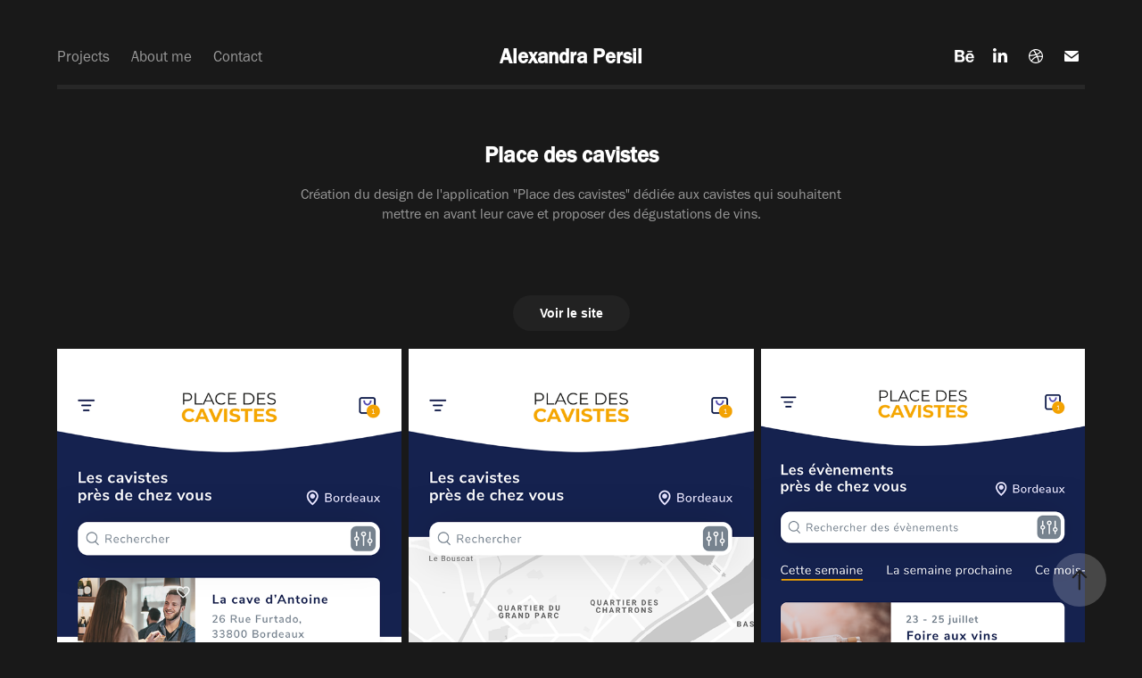

--- FILE ---
content_type: text/html; charset=utf-8
request_url: https://alexandrapersil.fr/copie-de-greenflow
body_size: 7968
content:
<!DOCTYPE HTML>
<html lang="en-US">
<head>
  <meta charset="UTF-8" />
  <meta name="viewport" content="width=device-width, initial-scale=1" />
      <meta name="keywords"  content="ux design,ui design,graphic,webdesign" />
      <meta name="description"  content="Création du design de l'application &quot;Place des cavistes&quot; dédiée aux cavistes qui souhaitent mettre en avant leur cave et proposer des dégustations de vins." />
      <meta name="twitter:card"  content="summary_large_image" />
      <meta name="twitter:site"  content="@AdobePortfolio" />
      <meta  property="og:title" content="Alexandra Persil - Senior Product Designer - Place des cavistes" />
      <meta  property="og:description" content="Création du design de l'application &quot;Place des cavistes&quot; dédiée aux cavistes qui souhaitent mettre en avant leur cave et proposer des dégustations de vins." />
      <meta  property="og:image" content="https://cdn.myportfolio.com/4b88f389d0ccc1014515f9f54d4ef362/abf6d258-c6b0-4629-8b8c-a3afb063e18b_car_4x3.png?h=f5cabb73071ac5cd85b3bda746f9e669" />
        <link rel="icon" href="https://cdn.myportfolio.com/4b88f389d0ccc1014515f9f54d4ef362/05c05cd3-1f17-4f64-8356-4bfb83b907b3_carw_1x1x32.png?h=a162efa4aaf5eba19930b5b3749b957e" />
        <link rel="apple-touch-icon" href="https://cdn.myportfolio.com/4b88f389d0ccc1014515f9f54d4ef362/e631d323-2a4b-49b5-bb1b-a7a69514f223_carw_1x1x180.png?h=44e6244a6a4114539e9f7f02aed4ca2b" />
      <link rel="stylesheet" href="/dist/css/main.css" type="text/css" />
      <link rel="stylesheet" href="https://cdn.myportfolio.com/4b88f389d0ccc1014515f9f54d4ef362/8df079cf5fa4ee255a1029f9fb8737331758642853.css?h=1ffa2f8f9e8ac2dd01faa24b2231fd08" type="text/css" />
    <link rel="canonical" href="https://alexandrapersil.fr/copie-de-greenflow" />
      <title>Alexandra Persil - Senior Product Designer - Place des cavistes</title>
    <script type="text/javascript" src="//use.typekit.net/ik/npgz_n8zoiyOQCiJooQ1itb0fm4Bilv58OSQJPxDp-6fe8GJGLGmIKvDFQqawQFLZAIaweIkFQFcjRwaFQ6hwRmqjc4qwAFqZR8ywQMDZQMoFcJk5AIawUGMJ6scjcZXH6qJvewbMg6IJMJ7fbRUjUMMeM96MTMga_aIU6j.js?cb=8dae7d4d979f383d5ca1dd118e49b6878a07c580" async onload="
    try {
      window.Typekit.load();
    } catch (e) {
      console.warn('Typekit not loaded.');
    }
    "></script>
</head>
  <body class="transition-enabled">  <div class='page-background-video page-background-video-with-panel'>
  </div>
  <div class="js-responsive-nav">
    <div class="responsive-nav has-social">
      <div class="responsive-nav__contents">
        <div class="close-responsive-click-area js-close-responsive-nav">
          <div class="close-responsive-button"></div>
        </div>
            <nav class="nav-container" data-hover-hint="nav" data-hover-hint-placement="bottom-start">
                <div class="gallery-title"><a href="/projects" >Projects</a></div>
      <div class="page-title">
        <a href="/about-me-1" >About me</a>
      </div>
      <div class="page-title">
        <a href="/a-propos" >Contact</a>
      </div>
            </nav>
          <div class="social pf-nav-social" data-context="theme.nav" data-hover-hint="navSocialIcons" data-hover-hint-placement="bottom-start">
            <ul>
                    <li>
                      <a href="https://www.behance.net/alexandrapers" target="_blank">
                        <svg id="Layer_1" data-name="Layer 1" xmlns="http://www.w3.org/2000/svg" viewBox="0 0 30 24" class="icon"><path id="path-1" d="M18.83,14.38a2.78,2.78,0,0,0,.65,1.9,2.31,2.31,0,0,0,1.7.59,2.31,2.31,0,0,0,1.38-.41,1.79,1.79,0,0,0,.71-0.87h2.31a4.48,4.48,0,0,1-1.71,2.53,5,5,0,0,1-2.78.76,5.53,5.53,0,0,1-2-.37,4.34,4.34,0,0,1-1.55-1,4.77,4.77,0,0,1-1-1.63,6.29,6.29,0,0,1,0-4.13,4.83,4.83,0,0,1,1-1.64A4.64,4.64,0,0,1,19.09,9a4.86,4.86,0,0,1,2-.4A4.5,4.5,0,0,1,23.21,9a4.36,4.36,0,0,1,1.5,1.3,5.39,5.39,0,0,1,.84,1.86,7,7,0,0,1,.18,2.18h-6.9Zm3.67-3.24A1.94,1.94,0,0,0,21,10.6a2.26,2.26,0,0,0-1,.22,2,2,0,0,0-.66.54,1.94,1.94,0,0,0-.35.69,3.47,3.47,0,0,0-.12.65h4.29A2.75,2.75,0,0,0,22.5,11.14ZM18.29,6h5.36V7.35H18.29V6ZM13.89,17.7a4.4,4.4,0,0,1-1.51.7,6.44,6.44,0,0,1-1.73.22H4.24V5.12h6.24a7.7,7.7,0,0,1,1.73.17,3.67,3.67,0,0,1,1.33.56,2.6,2.6,0,0,1,.86,1,3.74,3.74,0,0,1,.3,1.58,3,3,0,0,1-.46,1.7,3.33,3.33,0,0,1-1.35,1.12,3.19,3.19,0,0,1,1.82,1.26,3.79,3.79,0,0,1,.59,2.17,3.79,3.79,0,0,1-.39,1.77A3.24,3.24,0,0,1,13.89,17.7ZM11.72,8.19a1.25,1.25,0,0,0-.45-0.47,1.88,1.88,0,0,0-.64-0.24,5.5,5.5,0,0,0-.76-0.05H7.16v3.16h3a2,2,0,0,0,1.28-.38A1.43,1.43,0,0,0,11.89,9,1.73,1.73,0,0,0,11.72,8.19ZM11.84,13a2.39,2.39,0,0,0-1.52-.45H7.16v3.73h3.11a3.61,3.61,0,0,0,.82-0.09A2,2,0,0,0,11.77,16a1.39,1.39,0,0,0,.47-0.54,1.85,1.85,0,0,0,.17-0.88A1.77,1.77,0,0,0,11.84,13Z"/></svg>
                      </a>
                    </li>
                    <li>
                      <a href="https://fr.linkedin.com/in/alexandrapersil" target="_blank">
                        <svg version="1.1" id="Layer_1" xmlns="http://www.w3.org/2000/svg" xmlns:xlink="http://www.w3.org/1999/xlink" viewBox="0 0 30 24" style="enable-background:new 0 0 30 24;" xml:space="preserve" class="icon">
                        <path id="path-1_24_" d="M19.6,19v-5.8c0-1.4-0.5-2.4-1.7-2.4c-1,0-1.5,0.7-1.8,1.3C16,12.3,16,12.6,16,13v6h-3.4
                          c0,0,0.1-9.8,0-10.8H16v1.5c0,0,0,0,0,0h0v0C16.4,9,17.2,7.9,19,7.9c2.3,0,4,1.5,4,4.9V19H19.6z M8.9,6.7L8.9,6.7
                          C7.7,6.7,7,5.9,7,4.9C7,3.8,7.8,3,8.9,3s1.9,0.8,1.9,1.9C10.9,5.9,10.1,6.7,8.9,6.7z M10.6,19H7.2V8.2h3.4V19z"/>
                        </svg>
                      </a>
                    </li>
                    <li>
                      <a href="https://dribbble.com/AlexandraPersil" target="_blank">
                        <svg xmlns="http://www.w3.org/2000/svg" xmlns:xlink="http://www.w3.org/1999/xlink" version="1.1" id="Layer_1" x="0px" y="0px" viewBox="0 0 30 24" xml:space="preserve" class="icon"><path d="M15 20c-4.41 0-8-3.59-8-8s3.59-8 8-8c4.41 0 8 3.6 8 8S19.41 20 15 20L15 20z M21.75 13.1 c-0.23-0.07-2.12-0.64-4.26-0.29c0.89 2.5 1.3 4.5 1.3 4.87C20.35 16.6 21.4 15 21.8 13.1L21.75 13.1z M17.67 18.3 c-0.1-0.6-0.5-2.69-1.46-5.18c-0.02 0-0.03 0.01-0.05 0.01c-3.85 1.34-5.24 4.02-5.36 4.27c1.16 0.9 2.6 1.4 4.2 1.4 C15.95 18.8 16.9 18.6 17.7 18.3L17.67 18.3z M9.92 16.58c0.15-0.27 2.03-3.37 5.55-4.51c0.09-0.03 0.18-0.06 0.27-0.08 c-0.17-0.39-0.36-0.78-0.55-1.16c-3.41 1.02-6.72 0.98-7.02 0.97c0 0.1 0 0.1 0 0.21C8.17 13.8 8.8 15.4 9.9 16.58L9.92 16.6 z M8.31 10.61c0.31 0 3.1 0 6.32-0.83c-1.13-2.01-2.35-3.7-2.53-3.95C10.18 6.7 8.8 8.5 8.3 10.61L8.31 10.61z M13.4 5.4 c0.19 0.2 1.4 1.9 2.5 4c2.43-0.91 3.46-2.29 3.58-2.47C18.32 5.8 16.7 5.2 15 5.18C14.45 5.2 13.9 5.2 13.4 5.4 L13.4 5.37z M20.29 7.69c-0.14 0.19-1.29 1.66-3.82 2.69c0.16 0.3 0.3 0.7 0.5 0.99c0.05 0.1 0.1 0.2 0.1 0.3 c2.27-0.29 4.5 0.2 4.8 0.22C21.82 10.3 21.2 8.8 20.3 7.69L20.29 7.69z"/></svg>
                      </a>
                    </li>
                    <li>
                      <a href="mailto:alexandra.persil@gmail.com">
                        <svg version="1.1" id="Layer_1" xmlns="http://www.w3.org/2000/svg" xmlns:xlink="http://www.w3.org/1999/xlink" x="0px" y="0px" viewBox="0 0 30 24" style="enable-background:new 0 0 30 24;" xml:space="preserve" class="icon">
                          <g>
                            <path d="M15,13L7.1,7.1c0-0.5,0.4-1,1-1h13.8c0.5,0,1,0.4,1,1L15,13z M15,14.8l7.9-5.9v8.1c0,0.5-0.4,1-1,1H8.1c-0.5,0-1-0.4-1-1 V8.8L15,14.8z"/>
                          </g>
                        </svg>
                      </a>
                    </li>
            </ul>
          </div>
      </div>
    </div>
  </div>
  <div class="site-wrap cfix">
    <div class="site-container">
      <div class="site-content e2e-site-content">
          <header class="site-header js-site-header " data-context="theme.nav" data-hover-hint="nav" data-hover-hint-placement="top-start">
              <nav class="nav-container" data-hover-hint="nav" data-hover-hint-placement="bottom-start">
                <div class="gallery-title"><a href="/projects" >Projects</a></div>
      <div class="page-title">
        <a href="/about-me-1" >About me</a>
      </div>
      <div class="page-title">
        <a href="/a-propos" >Contact</a>
      </div>
              </nav>
              <div class="logo-wrap" data-context="theme.logo.header" data-hover-hint="logo" data-hover-hint-placement="bottom-start">
                <div class="logo e2e-site-logo-text logo-text  ">
                      <a href="" class="preserve-whitespace">Alexandra Persil</a>

                </div>
              </div>
              <div class="social pf-nav-social" data-context="theme.nav" data-hover-hint="navSocialIcons" data-hover-hint-placement="bottom-start">
                <ul>
                        <li>
                          <a href="https://www.behance.net/alexandrapers" target="_blank">
                            <svg id="Layer_1" data-name="Layer 1" xmlns="http://www.w3.org/2000/svg" viewBox="0 0 30 24" class="icon"><path id="path-1" d="M18.83,14.38a2.78,2.78,0,0,0,.65,1.9,2.31,2.31,0,0,0,1.7.59,2.31,2.31,0,0,0,1.38-.41,1.79,1.79,0,0,0,.71-0.87h2.31a4.48,4.48,0,0,1-1.71,2.53,5,5,0,0,1-2.78.76,5.53,5.53,0,0,1-2-.37,4.34,4.34,0,0,1-1.55-1,4.77,4.77,0,0,1-1-1.63,6.29,6.29,0,0,1,0-4.13,4.83,4.83,0,0,1,1-1.64A4.64,4.64,0,0,1,19.09,9a4.86,4.86,0,0,1,2-.4A4.5,4.5,0,0,1,23.21,9a4.36,4.36,0,0,1,1.5,1.3,5.39,5.39,0,0,1,.84,1.86,7,7,0,0,1,.18,2.18h-6.9Zm3.67-3.24A1.94,1.94,0,0,0,21,10.6a2.26,2.26,0,0,0-1,.22,2,2,0,0,0-.66.54,1.94,1.94,0,0,0-.35.69,3.47,3.47,0,0,0-.12.65h4.29A2.75,2.75,0,0,0,22.5,11.14ZM18.29,6h5.36V7.35H18.29V6ZM13.89,17.7a4.4,4.4,0,0,1-1.51.7,6.44,6.44,0,0,1-1.73.22H4.24V5.12h6.24a7.7,7.7,0,0,1,1.73.17,3.67,3.67,0,0,1,1.33.56,2.6,2.6,0,0,1,.86,1,3.74,3.74,0,0,1,.3,1.58,3,3,0,0,1-.46,1.7,3.33,3.33,0,0,1-1.35,1.12,3.19,3.19,0,0,1,1.82,1.26,3.79,3.79,0,0,1,.59,2.17,3.79,3.79,0,0,1-.39,1.77A3.24,3.24,0,0,1,13.89,17.7ZM11.72,8.19a1.25,1.25,0,0,0-.45-0.47,1.88,1.88,0,0,0-.64-0.24,5.5,5.5,0,0,0-.76-0.05H7.16v3.16h3a2,2,0,0,0,1.28-.38A1.43,1.43,0,0,0,11.89,9,1.73,1.73,0,0,0,11.72,8.19ZM11.84,13a2.39,2.39,0,0,0-1.52-.45H7.16v3.73h3.11a3.61,3.61,0,0,0,.82-0.09A2,2,0,0,0,11.77,16a1.39,1.39,0,0,0,.47-0.54,1.85,1.85,0,0,0,.17-0.88A1.77,1.77,0,0,0,11.84,13Z"/></svg>
                          </a>
                        </li>
                        <li>
                          <a href="https://fr.linkedin.com/in/alexandrapersil" target="_blank">
                            <svg version="1.1" id="Layer_1" xmlns="http://www.w3.org/2000/svg" xmlns:xlink="http://www.w3.org/1999/xlink" viewBox="0 0 30 24" style="enable-background:new 0 0 30 24;" xml:space="preserve" class="icon">
                            <path id="path-1_24_" d="M19.6,19v-5.8c0-1.4-0.5-2.4-1.7-2.4c-1,0-1.5,0.7-1.8,1.3C16,12.3,16,12.6,16,13v6h-3.4
                              c0,0,0.1-9.8,0-10.8H16v1.5c0,0,0,0,0,0h0v0C16.4,9,17.2,7.9,19,7.9c2.3,0,4,1.5,4,4.9V19H19.6z M8.9,6.7L8.9,6.7
                              C7.7,6.7,7,5.9,7,4.9C7,3.8,7.8,3,8.9,3s1.9,0.8,1.9,1.9C10.9,5.9,10.1,6.7,8.9,6.7z M10.6,19H7.2V8.2h3.4V19z"/>
                            </svg>
                          </a>
                        </li>
                        <li>
                          <a href="https://dribbble.com/AlexandraPersil" target="_blank">
                            <svg xmlns="http://www.w3.org/2000/svg" xmlns:xlink="http://www.w3.org/1999/xlink" version="1.1" id="Layer_1" x="0px" y="0px" viewBox="0 0 30 24" xml:space="preserve" class="icon"><path d="M15 20c-4.41 0-8-3.59-8-8s3.59-8 8-8c4.41 0 8 3.6 8 8S19.41 20 15 20L15 20z M21.75 13.1 c-0.23-0.07-2.12-0.64-4.26-0.29c0.89 2.5 1.3 4.5 1.3 4.87C20.35 16.6 21.4 15 21.8 13.1L21.75 13.1z M17.67 18.3 c-0.1-0.6-0.5-2.69-1.46-5.18c-0.02 0-0.03 0.01-0.05 0.01c-3.85 1.34-5.24 4.02-5.36 4.27c1.16 0.9 2.6 1.4 4.2 1.4 C15.95 18.8 16.9 18.6 17.7 18.3L17.67 18.3z M9.92 16.58c0.15-0.27 2.03-3.37 5.55-4.51c0.09-0.03 0.18-0.06 0.27-0.08 c-0.17-0.39-0.36-0.78-0.55-1.16c-3.41 1.02-6.72 0.98-7.02 0.97c0 0.1 0 0.1 0 0.21C8.17 13.8 8.8 15.4 9.9 16.58L9.92 16.6 z M8.31 10.61c0.31 0 3.1 0 6.32-0.83c-1.13-2.01-2.35-3.7-2.53-3.95C10.18 6.7 8.8 8.5 8.3 10.61L8.31 10.61z M13.4 5.4 c0.19 0.2 1.4 1.9 2.5 4c2.43-0.91 3.46-2.29 3.58-2.47C18.32 5.8 16.7 5.2 15 5.18C14.45 5.2 13.9 5.2 13.4 5.4 L13.4 5.37z M20.29 7.69c-0.14 0.19-1.29 1.66-3.82 2.69c0.16 0.3 0.3 0.7 0.5 0.99c0.05 0.1 0.1 0.2 0.1 0.3 c2.27-0.29 4.5 0.2 4.8 0.22C21.82 10.3 21.2 8.8 20.3 7.69L20.29 7.69z"/></svg>
                          </a>
                        </li>
                        <li>
                          <a href="mailto:alexandra.persil@gmail.com">
                            <svg version="1.1" id="Layer_1" xmlns="http://www.w3.org/2000/svg" xmlns:xlink="http://www.w3.org/1999/xlink" x="0px" y="0px" viewBox="0 0 30 24" style="enable-background:new 0 0 30 24;" xml:space="preserve" class="icon">
                              <g>
                                <path d="M15,13L7.1,7.1c0-0.5,0.4-1,1-1h13.8c0.5,0,1,0.4,1,1L15,13z M15,14.8l7.9-5.9v8.1c0,0.5-0.4,1-1,1H8.1c-0.5,0-1-0.4-1-1 V8.8L15,14.8z"/>
                              </g>
                            </svg>
                          </a>
                        </li>
                </ul>
              </div>
              <div class="hamburger-click-area js-hamburger">
                <div class="hamburger">
                  <i></i>
                  <i></i>
                  <i></i>
                </div>
              </div>
          </header>
        <main>
  <div class="page-container js-site-wrap" data-context="page.page.container" data-hover-hint="pageContainer">
    <section class="page standard-modules">
        <header class="page-header content" data-context="pages" data-identity="id:p6216635968a7ac489401b72c36ab82bced21764cbb985b5f90714" data-hover-hint="pageHeader" data-hover-hint-id="p6216635968a7ac489401b72c36ab82bced21764cbb985b5f90714">
            <h1 class="title preserve-whitespace e2e-site-logo-text">Place des cavistes</h1>
            <p class="description">Création du design de l'application &quot;Place des cavistes&quot; dédiée aux cavistes qui souhaitent mettre en avant leur cave et proposer des dégustations de vins.</p>
        </header>
      <div class="page-content js-page-content" data-context="pages" data-identity="id:p6216635968a7ac489401b72c36ab82bced21764cbb985b5f90714">
        <div id="project-canvas" class="js-project-modules modules content">
          <div id="project-modules">
              <div class="js-project-module project-module module button project-module-button" data-id="m621663597bc7f6e3448da7bb25f7d4293944623773db9a6a4e52a"  style=" padding-top: px;
padding-bottom: px;
">
    <div class="button-container" style="">
      
      <a href="https://placedescavistes.com/" target="_blank" class="button-module preserve-whitespace--nowrap">Voir le site</a>
    </div>
</div>

              
              
              
              
              
              
              
              
              
              
              
              
              
              
              
              
              <div class="project-module module media_collection project-module-media_collection" data-id="m621663597bc95277b824cd5d3f13659e4b120754e85ec4845672d"  style="padding-top: px;
padding-bottom: px;
">
  <div class="grid--main js-grid-main" data-grid-max-images="
  ">
    <div class="grid__item-container js-grid-item-container" data-flex-grow="120.13392857143" style="width:120.13392857143px; flex-grow:120.13392857143;" data-width="828" data-height="1792">
      <script type="text/html" class="js-lightbox-slide-content">
        <div class="grid__image-wrapper">
          <img src="https://cdn.myportfolio.com/4b88f389d0ccc1014515f9f54d4ef362/436c29df-362b-482c-ac9b-64dd87177d0e_rw_1200.png?h=dd61ac5536b2368887dba2284e93c563" srcset="https://cdn.myportfolio.com/4b88f389d0ccc1014515f9f54d4ef362/436c29df-362b-482c-ac9b-64dd87177d0e_rw_600.png?h=94c789c8082e52eaaf587ecad2803a06 600w,https://cdn.myportfolio.com/4b88f389d0ccc1014515f9f54d4ef362/436c29df-362b-482c-ac9b-64dd87177d0e_rw_1200.png?h=dd61ac5536b2368887dba2284e93c563 828w,"  sizes="(max-width: 828px) 100vw, 828px">
        <div>
      </script>
      <img
        class="grid__item-image js-grid__item-image grid__item-image-lazy js-lazy"
        src="[data-uri]"
        
        data-src="https://cdn.myportfolio.com/4b88f389d0ccc1014515f9f54d4ef362/436c29df-362b-482c-ac9b-64dd87177d0e_rw_1200.png?h=dd61ac5536b2368887dba2284e93c563"
        data-srcset="https://cdn.myportfolio.com/4b88f389d0ccc1014515f9f54d4ef362/436c29df-362b-482c-ac9b-64dd87177d0e_rw_600.png?h=94c789c8082e52eaaf587ecad2803a06 600w,https://cdn.myportfolio.com/4b88f389d0ccc1014515f9f54d4ef362/436c29df-362b-482c-ac9b-64dd87177d0e_rw_1200.png?h=dd61ac5536b2368887dba2284e93c563 828w,"
      >
      <span class="grid__item-filler" style="padding-bottom:216.42512077295%;"></span>
    </div>
    <div class="grid__item-container js-grid-item-container" data-flex-grow="120.13392857143" style="width:120.13392857143px; flex-grow:120.13392857143;" data-width="828" data-height="1792">
      <script type="text/html" class="js-lightbox-slide-content">
        <div class="grid__image-wrapper">
          <img src="https://cdn.myportfolio.com/4b88f389d0ccc1014515f9f54d4ef362/b0fb1fc1-bb94-4fa1-a70a-144db5507938_rw_1200.png?h=8fd32f0d8e1003ac79d07a7622b2ec52" srcset="https://cdn.myportfolio.com/4b88f389d0ccc1014515f9f54d4ef362/b0fb1fc1-bb94-4fa1-a70a-144db5507938_rw_600.png?h=8e78f2f9d5442abc4228d0352dd85c6e 600w,https://cdn.myportfolio.com/4b88f389d0ccc1014515f9f54d4ef362/b0fb1fc1-bb94-4fa1-a70a-144db5507938_rw_1200.png?h=8fd32f0d8e1003ac79d07a7622b2ec52 828w,"  sizes="(max-width: 828px) 100vw, 828px">
        <div>
      </script>
      <img
        class="grid__item-image js-grid__item-image grid__item-image-lazy js-lazy"
        src="[data-uri]"
        
        data-src="https://cdn.myportfolio.com/4b88f389d0ccc1014515f9f54d4ef362/b0fb1fc1-bb94-4fa1-a70a-144db5507938_rw_1200.png?h=8fd32f0d8e1003ac79d07a7622b2ec52"
        data-srcset="https://cdn.myportfolio.com/4b88f389d0ccc1014515f9f54d4ef362/b0fb1fc1-bb94-4fa1-a70a-144db5507938_rw_600.png?h=8e78f2f9d5442abc4228d0352dd85c6e 600w,https://cdn.myportfolio.com/4b88f389d0ccc1014515f9f54d4ef362/b0fb1fc1-bb94-4fa1-a70a-144db5507938_rw_1200.png?h=8fd32f0d8e1003ac79d07a7622b2ec52 828w,"
      >
      <span class="grid__item-filler" style="padding-bottom:216.42512077295%;"></span>
    </div>
    <div class="grid__item-container js-grid-item-container" data-flex-grow="112.94858342078" style="width:112.94858342078px; flex-grow:112.94858342078;" data-width="828" data-height="1906">
      <script type="text/html" class="js-lightbox-slide-content">
        <div class="grid__image-wrapper">
          <img src="https://cdn.myportfolio.com/4b88f389d0ccc1014515f9f54d4ef362/d7cfc109-c5c7-4806-b847-9b768ba05347_rw_1200.png?h=94b62fe923bafcd11bb1bcf106452c82" srcset="https://cdn.myportfolio.com/4b88f389d0ccc1014515f9f54d4ef362/d7cfc109-c5c7-4806-b847-9b768ba05347_rw_600.png?h=27c15444f7c5444d512ebaff6956bcfb 600w,https://cdn.myportfolio.com/4b88f389d0ccc1014515f9f54d4ef362/d7cfc109-c5c7-4806-b847-9b768ba05347_rw_1200.png?h=94b62fe923bafcd11bb1bcf106452c82 828w,"  sizes="(max-width: 828px) 100vw, 828px">
        <div>
      </script>
      <img
        class="grid__item-image js-grid__item-image grid__item-image-lazy js-lazy"
        src="[data-uri]"
        
        data-src="https://cdn.myportfolio.com/4b88f389d0ccc1014515f9f54d4ef362/d7cfc109-c5c7-4806-b847-9b768ba05347_rw_1200.png?h=94b62fe923bafcd11bb1bcf106452c82"
        data-srcset="https://cdn.myportfolio.com/4b88f389d0ccc1014515f9f54d4ef362/d7cfc109-c5c7-4806-b847-9b768ba05347_rw_600.png?h=27c15444f7c5444d512ebaff6956bcfb 600w,https://cdn.myportfolio.com/4b88f389d0ccc1014515f9f54d4ef362/d7cfc109-c5c7-4806-b847-9b768ba05347_rw_1200.png?h=94b62fe923bafcd11bb1bcf106452c82 828w,"
      >
      <span class="grid__item-filler" style="padding-bottom:230.19323671498%;"></span>
    </div>
    <div class="js-grid-spacer"></div>
  </div>
</div>

              
              
          </div>
        </div>
      </div>
    </section>
          <section class="other-projects" data-context="page.page.other_pages" data-hover-hint="otherPages">
            <div class="title-wrapper">
              <div class="title-container">
                  <h3 class="other-projects-title preserve-whitespace">You may also like</h3>
              </div>
            </div>
            <div class="project-covers">
                  <a class="project-cover js-project-cover-touch hold-space has-rollover" href="/carco" data-context="pages" data-identity="id:p6409ab6b8640811edc0f601a3f7fbe8f9d65c2ea84073795fa445">
                      <div class="cover-image-wrap">
                        <div class="cover-image">
                            <div class="cover cover-rollover">

            <img
              class="cover__img js-lazy"
              src="https://cdn.myportfolio.com/4b88f389d0ccc1014515f9f54d4ef362/43a82f99-ada6-4e5f-8a60-32c167f8f2e0_carw_4x3x32.png?h=51fe8f8182090d26b6572fdcf99e23e3"
              data-src="https://cdn.myportfolio.com/4b88f389d0ccc1014515f9f54d4ef362/43a82f99-ada6-4e5f-8a60-32c167f8f2e0_car_4x3.png?h=614ee27b3d487d9e66b715c9ac64968b"
              data-srcset="https://cdn.myportfolio.com/4b88f389d0ccc1014515f9f54d4ef362/43a82f99-ada6-4e5f-8a60-32c167f8f2e0_carw_4x3x640.png?h=9106f9d7d0f8f0a798d1647d4229dc0e 640w, https://cdn.myportfolio.com/4b88f389d0ccc1014515f9f54d4ef362/43a82f99-ada6-4e5f-8a60-32c167f8f2e0_carw_4x3x1280.png?h=708bc364694607477d5c0c72b4ca03e4 1280w, https://cdn.myportfolio.com/4b88f389d0ccc1014515f9f54d4ef362/43a82f99-ada6-4e5f-8a60-32c167f8f2e0_carw_4x3x1366.png?h=eeb1908ba396b4c441d09e290dea2db4 1366w, https://cdn.myportfolio.com/4b88f389d0ccc1014515f9f54d4ef362/43a82f99-ada6-4e5f-8a60-32c167f8f2e0_carw_4x3x1920.png?h=ecd15aba4f6db55967e4dc04b7f0d761 1920w, https://cdn.myportfolio.com/4b88f389d0ccc1014515f9f54d4ef362/43a82f99-ada6-4e5f-8a60-32c167f8f2e0_carw_4x3x2560.png?h=30c3a2a994f996d6c5f8ca91902dd6cc 2560w, https://cdn.myportfolio.com/4b88f389d0ccc1014515f9f54d4ef362/43a82f99-ada6-4e5f-8a60-32c167f8f2e0_carw_4x3x5120.png?h=2d984ef5ae1c5530d9db1356f6a9a868 5120w"
              data-sizes="(max-width: 540px) 100vw, (max-width: 768px) 50vw, 100vw"
            >
                                      </div>
                            <div class="cover cover-normal has-rollover">

            <img
              class="cover__img js-lazy"
              src="https://cdn.myportfolio.com/4b88f389d0ccc1014515f9f54d4ef362/00a2cd2a-69c4-4b7a-8d77-7a24738ab525_carw_4x3x32.jpg?h=a827c1f76ecbc03ade369ca95261ee4b"
              data-src="https://cdn.myportfolio.com/4b88f389d0ccc1014515f9f54d4ef362/00a2cd2a-69c4-4b7a-8d77-7a24738ab525_car_4x3.jpg?h=c74da4931caf5f42dcf647c7d0af4799"
              data-srcset="https://cdn.myportfolio.com/4b88f389d0ccc1014515f9f54d4ef362/00a2cd2a-69c4-4b7a-8d77-7a24738ab525_carw_4x3x640.jpg?h=e986fd6c46642ece41a11126338188ff 640w, https://cdn.myportfolio.com/4b88f389d0ccc1014515f9f54d4ef362/00a2cd2a-69c4-4b7a-8d77-7a24738ab525_carw_4x3x1280.jpg?h=9df2ca1befa6e5e6ec1bd292f1be2c18 1280w, https://cdn.myportfolio.com/4b88f389d0ccc1014515f9f54d4ef362/00a2cd2a-69c4-4b7a-8d77-7a24738ab525_carw_4x3x1366.jpg?h=77cd896f314371bba9a18750d6b0ca4a 1366w, https://cdn.myportfolio.com/4b88f389d0ccc1014515f9f54d4ef362/00a2cd2a-69c4-4b7a-8d77-7a24738ab525_carw_4x3x1920.jpg?h=fdd897d15ad93ec069aa96b01a696dc1 1920w, https://cdn.myportfolio.com/4b88f389d0ccc1014515f9f54d4ef362/00a2cd2a-69c4-4b7a-8d77-7a24738ab525_carw_4x3x2560.jpg?h=948fb340a0bcd6decb19ad456f4e2e68 2560w, https://cdn.myportfolio.com/4b88f389d0ccc1014515f9f54d4ef362/00a2cd2a-69c4-4b7a-8d77-7a24738ab525_carw_4x3x5120.jpg?h=36426e94f2b367fcfaab26f0c8b42e6d 5120w"
              data-sizes="(max-width: 540px) 100vw, (max-width: 768px) 50vw, 100vw"
            >
                                      </div>
                        </div>
                      </div>
                    <div class="details-wrap">
                      <div class="details">
                        <div class="details-inner">
                            <div class="title preserve-whitespace">Carco – Mobile App Design (from scratch)</div>
                            <div class="date">2023</div>
                        </div>
                      </div>
                    </div>
                  </a>
                  <a class="project-cover js-project-cover-touch hold-space has-rollover" href="/club-med-redefining-premium-travel-booking" data-context="pages" data-identity="id:p68d152aedec69a3a7c56c6c6817deb966c385aaeec91e4e45bab2">
                      <div class="cover-image-wrap">
                        <div class="cover-image">
                            <div class="cover cover-rollover">

            <img
              class="cover__img js-lazy"
              src="https://cdn.myportfolio.com/4b88f389d0ccc1014515f9f54d4ef362/dba5c35e-095b-4097-9ad3-a4413460af1f_rwc_130x0x3582x2687x32.png?h=358baa4d75533ce82f7f9460d4fd64a6"
              data-src="https://cdn.myportfolio.com/4b88f389d0ccc1014515f9f54d4ef362/dba5c35e-095b-4097-9ad3-a4413460af1f_rwc_130x0x3582x2687x3582.png?h=69fbabde06f63f8faca4ef94681422da"
              data-srcset="https://cdn.myportfolio.com/4b88f389d0ccc1014515f9f54d4ef362/dba5c35e-095b-4097-9ad3-a4413460af1f_rwc_130x0x3582x2687x640.png?h=c851e8d09974060cef2e52d9b7420d45 640w, https://cdn.myportfolio.com/4b88f389d0ccc1014515f9f54d4ef362/dba5c35e-095b-4097-9ad3-a4413460af1f_rwc_130x0x3582x2687x1280.png?h=ebd91945c872ef5f976379107c229d1c 1280w, https://cdn.myportfolio.com/4b88f389d0ccc1014515f9f54d4ef362/dba5c35e-095b-4097-9ad3-a4413460af1f_rwc_130x0x3582x2687x1366.png?h=ba0ebbd2cfc8d8449edadfa426568f2f 1366w, https://cdn.myportfolio.com/4b88f389d0ccc1014515f9f54d4ef362/dba5c35e-095b-4097-9ad3-a4413460af1f_rwc_130x0x3582x2687x1920.png?h=5c7343ba798ccb98dd9b4f0c5feca93d 1920w, https://cdn.myportfolio.com/4b88f389d0ccc1014515f9f54d4ef362/dba5c35e-095b-4097-9ad3-a4413460af1f_rwc_130x0x3582x2687x2560.png?h=dadd42531823e879ba2701940312e262 2560w, https://cdn.myportfolio.com/4b88f389d0ccc1014515f9f54d4ef362/dba5c35e-095b-4097-9ad3-a4413460af1f_rwc_130x0x3582x2687x3582.png?h=69fbabde06f63f8faca4ef94681422da 5120w"
              data-sizes="(max-width: 540px) 100vw, (max-width: 768px) 50vw, 100vw"
            >
                                      </div>
                            <div class="cover cover-normal has-rollover">

            <img
              class="cover__img js-lazy"
              src="https://cdn.myportfolio.com/4b88f389d0ccc1014515f9f54d4ef362/2a6b9b4f-87e2-4cd6-957c-2aaf4d7de1c6_rwc_215x0x1821x1366x32.jpg?h=90667004b86a9cb75be94be704870148"
              data-src="https://cdn.myportfolio.com/4b88f389d0ccc1014515f9f54d4ef362/2a6b9b4f-87e2-4cd6-957c-2aaf4d7de1c6_rwc_215x0x1821x1366x1821.jpg?h=1e9028d1a6ffe1c52905bba804faeed2"
              data-srcset="https://cdn.myportfolio.com/4b88f389d0ccc1014515f9f54d4ef362/2a6b9b4f-87e2-4cd6-957c-2aaf4d7de1c6_rwc_215x0x1821x1366x640.jpg?h=e63e7885f4b333f738b68eab73f727ec 640w, https://cdn.myportfolio.com/4b88f389d0ccc1014515f9f54d4ef362/2a6b9b4f-87e2-4cd6-957c-2aaf4d7de1c6_rwc_215x0x1821x1366x1280.jpg?h=4a4866c53ccf580780e97b8ddc7d8ecd 1280w, https://cdn.myportfolio.com/4b88f389d0ccc1014515f9f54d4ef362/2a6b9b4f-87e2-4cd6-957c-2aaf4d7de1c6_rwc_215x0x1821x1366x1366.jpg?h=e8fe4ac126d15ce719f558e6cd42d669 1366w, https://cdn.myportfolio.com/4b88f389d0ccc1014515f9f54d4ef362/2a6b9b4f-87e2-4cd6-957c-2aaf4d7de1c6_rwc_215x0x1821x1366x1920.jpg?h=8bf94e6cc6c5cf6690f2a95ef3bde4d7 1920w, https://cdn.myportfolio.com/4b88f389d0ccc1014515f9f54d4ef362/2a6b9b4f-87e2-4cd6-957c-2aaf4d7de1c6_rwc_215x0x1821x1366x1821.jpg?h=1e9028d1a6ffe1c52905bba804faeed2 2560w, https://cdn.myportfolio.com/4b88f389d0ccc1014515f9f54d4ef362/2a6b9b4f-87e2-4cd6-957c-2aaf4d7de1c6_rwc_215x0x1821x1366x1821.jpg?h=1e9028d1a6ffe1c52905bba804faeed2 5120w"
              data-sizes="(max-width: 540px) 100vw, (max-width: 768px) 50vw, 100vw"
            >
                                      </div>
                        </div>
                      </div>
                    <div class="details-wrap">
                      <div class="details">
                        <div class="details-inner">
                            <div class="title preserve-whitespace">Club Med – B2B Booking Engine Redesign</div>
                            <div class="date">2025</div>
                        </div>
                      </div>
                    </div>
                  </a>
                  <a class="project-cover js-project-cover-touch hold-space has-rollover" href="/biltoki" data-context="pages" data-identity="id:p62164e1d03c04030b57211476921ea14b8643c6a4f41dc2fc7abd">
                      <div class="cover-image-wrap">
                        <div class="cover-image">
                            <div class="cover cover-rollover">

            <img
              class="cover__img js-lazy"
              src="https://cdn.myportfolio.com/4b88f389d0ccc1014515f9f54d4ef362/6d3cc497-11d1-47d2-838d-0ce1f2826c0a_carw_4x3x32.png?h=9e540fcf5ef38f45443bb2f28ebfc076"
              data-src="https://cdn.myportfolio.com/4b88f389d0ccc1014515f9f54d4ef362/6d3cc497-11d1-47d2-838d-0ce1f2826c0a_car_4x3.png?h=617127163c602777b3a5b2e602406bb8"
              data-srcset="https://cdn.myportfolio.com/4b88f389d0ccc1014515f9f54d4ef362/6d3cc497-11d1-47d2-838d-0ce1f2826c0a_carw_4x3x640.png?h=93b7519e60f443670b00f511d339a283 640w, https://cdn.myportfolio.com/4b88f389d0ccc1014515f9f54d4ef362/6d3cc497-11d1-47d2-838d-0ce1f2826c0a_carw_4x3x1280.png?h=6732d602798be7c66e2a53ce2dbb0197 1280w, https://cdn.myportfolio.com/4b88f389d0ccc1014515f9f54d4ef362/6d3cc497-11d1-47d2-838d-0ce1f2826c0a_carw_4x3x1366.png?h=66b6a31b62272997e3431713b042ebd5 1366w, https://cdn.myportfolio.com/4b88f389d0ccc1014515f9f54d4ef362/6d3cc497-11d1-47d2-838d-0ce1f2826c0a_carw_4x3x1920.png?h=0706024e2f8025ead24ac01bfc9068fa 1920w, https://cdn.myportfolio.com/4b88f389d0ccc1014515f9f54d4ef362/6d3cc497-11d1-47d2-838d-0ce1f2826c0a_carw_4x3x2560.png?h=ba1f7b52854e2680d65a71659b31e8cc 2560w, https://cdn.myportfolio.com/4b88f389d0ccc1014515f9f54d4ef362/6d3cc497-11d1-47d2-838d-0ce1f2826c0a_carw_4x3x5120.png?h=6842f306556b4168f175c849469d8db8 5120w"
              data-sizes="(max-width: 540px) 100vw, (max-width: 768px) 50vw, 100vw"
            >
                                      </div>
                            <div class="cover cover-normal has-rollover">

            <img
              class="cover__img js-lazy"
              src="https://cdn.myportfolio.com/4b88f389d0ccc1014515f9f54d4ef362/abb45315-da1a-41d7-bd8f-42149d02aa5e_carw_4x3x32.png?h=047b98dae907351ec22dcc6a883d23ce"
              data-src="https://cdn.myportfolio.com/4b88f389d0ccc1014515f9f54d4ef362/abb45315-da1a-41d7-bd8f-42149d02aa5e_car_4x3.png?h=e493bb51d3569f9432c264edfe27d03b"
              data-srcset="https://cdn.myportfolio.com/4b88f389d0ccc1014515f9f54d4ef362/abb45315-da1a-41d7-bd8f-42149d02aa5e_carw_4x3x640.png?h=fb07292103eeaadc184cbddb6e76a5fe 640w, https://cdn.myportfolio.com/4b88f389d0ccc1014515f9f54d4ef362/abb45315-da1a-41d7-bd8f-42149d02aa5e_carw_4x3x1280.png?h=b8fbfeb8dbea76f0c9e907c228e4915e 1280w, https://cdn.myportfolio.com/4b88f389d0ccc1014515f9f54d4ef362/abb45315-da1a-41d7-bd8f-42149d02aa5e_carw_4x3x1366.png?h=869668a1fdedcdfe34385c7ded466822 1366w, https://cdn.myportfolio.com/4b88f389d0ccc1014515f9f54d4ef362/abb45315-da1a-41d7-bd8f-42149d02aa5e_carw_4x3x1920.png?h=a8f6249c9fb22346dc3de897b6bbe186 1920w, https://cdn.myportfolio.com/4b88f389d0ccc1014515f9f54d4ef362/abb45315-da1a-41d7-bd8f-42149d02aa5e_carw_4x3x2560.png?h=d5807bf7401a21f84a83fda06ba3d4c5 2560w, https://cdn.myportfolio.com/4b88f389d0ccc1014515f9f54d4ef362/abb45315-da1a-41d7-bd8f-42149d02aa5e_carw_4x3x5120.png?h=a4db110eb1a7be4a0c9a81499639176c 5120w"
              data-sizes="(max-width: 540px) 100vw, (max-width: 768px) 50vw, 100vw"
            >
                                      </div>
                        </div>
                      </div>
                    <div class="details-wrap">
                      <div class="details">
                        <div class="details-inner">
                            <div class="title preserve-whitespace">Biltoki</div>
                            <div class="date">2021</div>
                        </div>
                      </div>
                    </div>
                  </a>
                  <a class="project-cover js-project-cover-touch hold-space has-rollover" href="/greenflow" data-context="pages" data-identity="id:p62163eb200c8dde3b2a55b32f7ed8819ec3bc431449f149ec8f64">
                      <div class="cover-image-wrap">
                        <div class="cover-image">
                            <div class="cover cover-rollover">

            <img
              class="cover__img js-lazy"
              src="https://cdn.myportfolio.com/4b88f389d0ccc1014515f9f54d4ef362/246ad65b-0557-4825-b831-32ffb55b9a97_carw_4x3x32.png?h=9882d4b25b68b884fbb4dc9a57efa8a0"
              data-src="https://cdn.myportfolio.com/4b88f389d0ccc1014515f9f54d4ef362/246ad65b-0557-4825-b831-32ffb55b9a97_car_4x3.png?h=49df0a4a916b10e68fb0572228ffb5e5"
              data-srcset="https://cdn.myportfolio.com/4b88f389d0ccc1014515f9f54d4ef362/246ad65b-0557-4825-b831-32ffb55b9a97_carw_4x3x640.png?h=2d5afa68a21ba433041d6ab0b8629bff 640w, https://cdn.myportfolio.com/4b88f389d0ccc1014515f9f54d4ef362/246ad65b-0557-4825-b831-32ffb55b9a97_carw_4x3x1280.png?h=83b16c8dfa40eb858b71bb9b6f4672de 1280w, https://cdn.myportfolio.com/4b88f389d0ccc1014515f9f54d4ef362/246ad65b-0557-4825-b831-32ffb55b9a97_carw_4x3x1366.png?h=6065f8d2cd7993a6e9971c06dad7dee8 1366w, https://cdn.myportfolio.com/4b88f389d0ccc1014515f9f54d4ef362/246ad65b-0557-4825-b831-32ffb55b9a97_carw_4x3x1920.png?h=f977d3f60504a4592174eaf9f7a2a3c9 1920w, https://cdn.myportfolio.com/4b88f389d0ccc1014515f9f54d4ef362/246ad65b-0557-4825-b831-32ffb55b9a97_carw_4x3x2560.png?h=fc8abce2a3b99a2621f74506072f67f1 2560w, https://cdn.myportfolio.com/4b88f389d0ccc1014515f9f54d4ef362/246ad65b-0557-4825-b831-32ffb55b9a97_carw_4x3x5120.png?h=cef4f2afb008dc5d95763d27b6504b3e 5120w"
              data-sizes="(max-width: 540px) 100vw, (max-width: 768px) 50vw, 100vw"
            >
                                      </div>
                            <div class="cover cover-normal has-rollover">

            <img
              class="cover__img js-lazy"
              src="https://cdn.myportfolio.com/4b88f389d0ccc1014515f9f54d4ef362/d45a982a-f3a3-4afa-8344-d186e0da4675_carw_4x3x32.png?h=eb3acf78eb14f30109c75aeb6936884c"
              data-src="https://cdn.myportfolio.com/4b88f389d0ccc1014515f9f54d4ef362/d45a982a-f3a3-4afa-8344-d186e0da4675_car_4x3.png?h=303c4559445d0260382a4bf2a53ea9b7"
              data-srcset="https://cdn.myportfolio.com/4b88f389d0ccc1014515f9f54d4ef362/d45a982a-f3a3-4afa-8344-d186e0da4675_carw_4x3x640.png?h=227fc5ed39e3823540ec494d91bd4147 640w, https://cdn.myportfolio.com/4b88f389d0ccc1014515f9f54d4ef362/d45a982a-f3a3-4afa-8344-d186e0da4675_carw_4x3x1280.png?h=d7d0fdb020e31ad15080032513b335df 1280w, https://cdn.myportfolio.com/4b88f389d0ccc1014515f9f54d4ef362/d45a982a-f3a3-4afa-8344-d186e0da4675_carw_4x3x1366.png?h=077d42a3312cf7a2323d2e89b34f5204 1366w, https://cdn.myportfolio.com/4b88f389d0ccc1014515f9f54d4ef362/d45a982a-f3a3-4afa-8344-d186e0da4675_carw_4x3x1920.png?h=e5c42278b28b98a11cbbed0687b1ccc4 1920w, https://cdn.myportfolio.com/4b88f389d0ccc1014515f9f54d4ef362/d45a982a-f3a3-4afa-8344-d186e0da4675_carw_4x3x2560.png?h=417471a9c299c105ae4d0b3db494615a 2560w, https://cdn.myportfolio.com/4b88f389d0ccc1014515f9f54d4ef362/d45a982a-f3a3-4afa-8344-d186e0da4675_carw_4x3x5120.png?h=8443e27ca617a063bb892d8b8214d18f 5120w"
              data-sizes="(max-width: 540px) 100vw, (max-width: 768px) 50vw, 100vw"
            >
                                      </div>
                        </div>
                      </div>
                    <div class="details-wrap">
                      <div class="details">
                        <div class="details-inner">
                            <div class="title preserve-whitespace">Greenflow — Designing for sustainability and engagement</div>
                            <div class="date">2022</div>
                        </div>
                      </div>
                    </div>
                  </a>
            </div>
          </section>
        <section class="back-to-top" data-hover-hint="backToTop">
          <a href="#"><span class="arrow">&uarr;</span><span class="preserve-whitespace">Back to Top</span></a>
        </section>
        <a class="back-to-top-fixed js-back-to-top back-to-top-fixed-with-panel" data-hover-hint="backToTop" data-hover-hint-placement="top-start" href="#">
          <svg version="1.1" id="Layer_1" xmlns="http://www.w3.org/2000/svg" xmlns:xlink="http://www.w3.org/1999/xlink" x="0px" y="0px"
           viewBox="0 0 26 26" style="enable-background:new 0 0 26 26;" xml:space="preserve" class="icon icon-back-to-top">
          <g>
            <path d="M13.8,1.3L21.6,9c0.1,0.1,0.1,0.3,0.2,0.4c0.1,0.1,0.1,0.3,0.1,0.4s0,0.3-0.1,0.4c-0.1,0.1-0.1,0.3-0.3,0.4
              c-0.1,0.1-0.2,0.2-0.4,0.3c-0.2,0.1-0.3,0.1-0.4,0.1c-0.1,0-0.3,0-0.4-0.1c-0.2-0.1-0.3-0.2-0.4-0.3L14.2,5l0,19.1
              c0,0.2-0.1,0.3-0.1,0.5c0,0.1-0.1,0.3-0.3,0.4c-0.1,0.1-0.2,0.2-0.4,0.3c-0.1,0.1-0.3,0.1-0.5,0.1c-0.1,0-0.3,0-0.4-0.1
              c-0.1-0.1-0.3-0.1-0.4-0.3c-0.1-0.1-0.2-0.2-0.3-0.4c-0.1-0.1-0.1-0.3-0.1-0.5l0-19.1l-5.7,5.7C6,10.8,5.8,10.9,5.7,11
              c-0.1,0.1-0.3,0.1-0.4,0.1c-0.2,0-0.3,0-0.4-0.1c-0.1-0.1-0.3-0.2-0.4-0.3c-0.1-0.1-0.1-0.2-0.2-0.4C4.1,10.2,4,10.1,4.1,9.9
              c0-0.1,0-0.3,0.1-0.4c0-0.1,0.1-0.3,0.3-0.4l7.7-7.8c0.1,0,0.2-0.1,0.2-0.1c0,0,0.1-0.1,0.2-0.1c0.1,0,0.2,0,0.2-0.1
              c0.1,0,0.1,0,0.2,0c0,0,0.1,0,0.2,0c0.1,0,0.2,0,0.2,0.1c0.1,0,0.1,0.1,0.2,0.1C13.7,1.2,13.8,1.2,13.8,1.3z"/>
          </g>
          </svg>
        </a>
  </div>
              <footer class="site-footer" data-hover-hint="footer">
                  <div class="social pf-footer-social" data-context="theme.footer" data-hover-hint="footerSocialIcons">
                    <ul>
                            <li>
                              <a href="https://www.behance.net/alexandrapers" target="_blank">
                                <svg id="Layer_1" data-name="Layer 1" xmlns="http://www.w3.org/2000/svg" viewBox="0 0 30 24" class="icon"><path id="path-1" d="M18.83,14.38a2.78,2.78,0,0,0,.65,1.9,2.31,2.31,0,0,0,1.7.59,2.31,2.31,0,0,0,1.38-.41,1.79,1.79,0,0,0,.71-0.87h2.31a4.48,4.48,0,0,1-1.71,2.53,5,5,0,0,1-2.78.76,5.53,5.53,0,0,1-2-.37,4.34,4.34,0,0,1-1.55-1,4.77,4.77,0,0,1-1-1.63,6.29,6.29,0,0,1,0-4.13,4.83,4.83,0,0,1,1-1.64A4.64,4.64,0,0,1,19.09,9a4.86,4.86,0,0,1,2-.4A4.5,4.5,0,0,1,23.21,9a4.36,4.36,0,0,1,1.5,1.3,5.39,5.39,0,0,1,.84,1.86,7,7,0,0,1,.18,2.18h-6.9Zm3.67-3.24A1.94,1.94,0,0,0,21,10.6a2.26,2.26,0,0,0-1,.22,2,2,0,0,0-.66.54,1.94,1.94,0,0,0-.35.69,3.47,3.47,0,0,0-.12.65h4.29A2.75,2.75,0,0,0,22.5,11.14ZM18.29,6h5.36V7.35H18.29V6ZM13.89,17.7a4.4,4.4,0,0,1-1.51.7,6.44,6.44,0,0,1-1.73.22H4.24V5.12h6.24a7.7,7.7,0,0,1,1.73.17,3.67,3.67,0,0,1,1.33.56,2.6,2.6,0,0,1,.86,1,3.74,3.74,0,0,1,.3,1.58,3,3,0,0,1-.46,1.7,3.33,3.33,0,0,1-1.35,1.12,3.19,3.19,0,0,1,1.82,1.26,3.79,3.79,0,0,1,.59,2.17,3.79,3.79,0,0,1-.39,1.77A3.24,3.24,0,0,1,13.89,17.7ZM11.72,8.19a1.25,1.25,0,0,0-.45-0.47,1.88,1.88,0,0,0-.64-0.24,5.5,5.5,0,0,0-.76-0.05H7.16v3.16h3a2,2,0,0,0,1.28-.38A1.43,1.43,0,0,0,11.89,9,1.73,1.73,0,0,0,11.72,8.19ZM11.84,13a2.39,2.39,0,0,0-1.52-.45H7.16v3.73h3.11a3.61,3.61,0,0,0,.82-0.09A2,2,0,0,0,11.77,16a1.39,1.39,0,0,0,.47-0.54,1.85,1.85,0,0,0,.17-0.88A1.77,1.77,0,0,0,11.84,13Z"/></svg>
                              </a>
                            </li>
                            <li>
                              <a href="https://fr.linkedin.com/in/alexandrapersil" target="_blank">
                                <svg version="1.1" id="Layer_1" xmlns="http://www.w3.org/2000/svg" xmlns:xlink="http://www.w3.org/1999/xlink" viewBox="0 0 30 24" style="enable-background:new 0 0 30 24;" xml:space="preserve" class="icon">
                                <path id="path-1_24_" d="M19.6,19v-5.8c0-1.4-0.5-2.4-1.7-2.4c-1,0-1.5,0.7-1.8,1.3C16,12.3,16,12.6,16,13v6h-3.4
                                  c0,0,0.1-9.8,0-10.8H16v1.5c0,0,0,0,0,0h0v0C16.4,9,17.2,7.9,19,7.9c2.3,0,4,1.5,4,4.9V19H19.6z M8.9,6.7L8.9,6.7
                                  C7.7,6.7,7,5.9,7,4.9C7,3.8,7.8,3,8.9,3s1.9,0.8,1.9,1.9C10.9,5.9,10.1,6.7,8.9,6.7z M10.6,19H7.2V8.2h3.4V19z"/>
                                </svg>
                              </a>
                            </li>
                            <li>
                              <a href="https://dribbble.com/AlexandraPersil" target="_blank">
                                <svg xmlns="http://www.w3.org/2000/svg" xmlns:xlink="http://www.w3.org/1999/xlink" version="1.1" id="Layer_1" x="0px" y="0px" viewBox="0 0 30 24" xml:space="preserve" class="icon"><path d="M15 20c-4.41 0-8-3.59-8-8s3.59-8 8-8c4.41 0 8 3.6 8 8S19.41 20 15 20L15 20z M21.75 13.1 c-0.23-0.07-2.12-0.64-4.26-0.29c0.89 2.5 1.3 4.5 1.3 4.87C20.35 16.6 21.4 15 21.8 13.1L21.75 13.1z M17.67 18.3 c-0.1-0.6-0.5-2.69-1.46-5.18c-0.02 0-0.03 0.01-0.05 0.01c-3.85 1.34-5.24 4.02-5.36 4.27c1.16 0.9 2.6 1.4 4.2 1.4 C15.95 18.8 16.9 18.6 17.7 18.3L17.67 18.3z M9.92 16.58c0.15-0.27 2.03-3.37 5.55-4.51c0.09-0.03 0.18-0.06 0.27-0.08 c-0.17-0.39-0.36-0.78-0.55-1.16c-3.41 1.02-6.72 0.98-7.02 0.97c0 0.1 0 0.1 0 0.21C8.17 13.8 8.8 15.4 9.9 16.58L9.92 16.6 z M8.31 10.61c0.31 0 3.1 0 6.32-0.83c-1.13-2.01-2.35-3.7-2.53-3.95C10.18 6.7 8.8 8.5 8.3 10.61L8.31 10.61z M13.4 5.4 c0.19 0.2 1.4 1.9 2.5 4c2.43-0.91 3.46-2.29 3.58-2.47C18.32 5.8 16.7 5.2 15 5.18C14.45 5.2 13.9 5.2 13.4 5.4 L13.4 5.37z M20.29 7.69c-0.14 0.19-1.29 1.66-3.82 2.69c0.16 0.3 0.3 0.7 0.5 0.99c0.05 0.1 0.1 0.2 0.1 0.3 c2.27-0.29 4.5 0.2 4.8 0.22C21.82 10.3 21.2 8.8 20.3 7.69L20.29 7.69z"/></svg>
                              </a>
                            </li>
                            <li>
                              <a href="mailto:alexandra.persil@gmail.com">
                                <svg version="1.1" id="Layer_1" xmlns="http://www.w3.org/2000/svg" xmlns:xlink="http://www.w3.org/1999/xlink" x="0px" y="0px" viewBox="0 0 30 24" style="enable-background:new 0 0 30 24;" xml:space="preserve" class="icon">
                                  <g>
                                    <path d="M15,13L7.1,7.1c0-0.5,0.4-1,1-1h13.8c0.5,0,1,0.4,1,1L15,13z M15,14.8l7.9-5.9v8.1c0,0.5-0.4,1-1,1H8.1c-0.5,0-1-0.4-1-1 V8.8L15,14.8z"/>
                                  </g>
                                </svg>
                              </a>
                            </li>
                    </ul>
                  </div>
                <div class="footer-text">
                  © Alexandra Persil - 2025
                </div>
              </footer>
        </main>
      </div>
    </div>
  </div>
</body>
<script type="text/javascript">
  // fix for Safari's back/forward cache
  window.onpageshow = function(e) {
    if (e.persisted) { window.location.reload(); }
  };
</script>
  <script type="text/javascript">var __config__ = {"page_id":"p6216635968a7ac489401b72c36ab82bced21764cbb985b5f90714","theme":{"name":"andreas"},"pageTransition":true,"linkTransition":true,"disableDownload":false,"localizedValidationMessages":{"required":"This field is required","Email":"This field must be a valid email address"},"lightbox":{"enabled":true,"color":{"opacity":0.94,"hex":"#fff"}},"cookie_banner":{"enabled":false}};</script>
  <script type="text/javascript" src="/site/translations?cb=8dae7d4d979f383d5ca1dd118e49b6878a07c580"></script>
  <script type="text/javascript" src="/dist/js/main.js?cb=8dae7d4d979f383d5ca1dd118e49b6878a07c580"></script>
</html>
